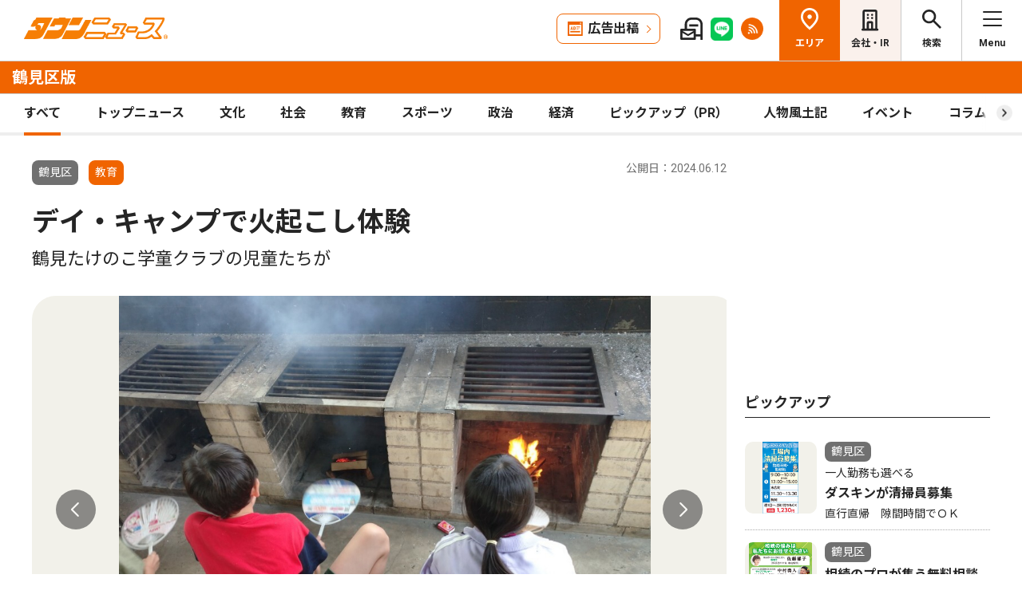

--- FILE ---
content_type: text/html; charset=UTF-8
request_url: https://www.townnews.co.jp/0116/2024/06/12/737709.html
body_size: 17014
content:
<!DOCTYPE html>
<html lang="ja">
<head>
<meta charset="UTF-8">
<meta name="viewport" content="width=device-width,user-scalable=no">
<meta http-equiv="X-UA-Compatible" content="IE=edge">
<title>デイ・キャンプで火起こし体験 鶴見たけのこ学童クラブの児童たちが | 鶴見区 | タウンニュース</title>
<meta name="description" content="　鶴見たけのこ学童クラブがこのほど、平和島公園キャンプ場＝東京都大田区＝でデイ・...">
<meta property="fb:app_id" content="1428925777359294">
<meta name="twitter:card" content="summary_large_image">
<meta property="og:site_name" content="タウンニュース">
<meta property="og:type" content="article">

<meta property="og:url" content="https://www.townnews.co.jp/0116/2024/06/12/737709.html">


<meta property="og:title" content="デイ・キャンプで火起こし体験 鶴見たけのこ学童クラブの児童たちが | 鶴見区 | タウンニュース">
<meta property="og:description" content="鶴見たけのこ学童クラブがこのほど、平和島公園キャンプ場＝東京都大田区＝でデイ・キャンプを行った。　豊岡小学校と下末吉小学校を対象学区とする同クラブ。当日は、３年生から６...">







<meta property="og:image" content="https://www.townnews.co.jp/0116/images/a001303396_02.jpg">
<meta property="og:image:width" content="1199">
<meta property="og:image:height" content="954">






<link rel="preconnect" href="https://fonts.googleapis.com">
<link rel="preconnect" href="https://fonts.gstatic.com" crossorigin>
<link href="https://fonts.googleapis.com/css2?family=Noto+Sans+JP:wght@400;500;700&family=Roboto:wght@400;500;700&display=swap" rel="stylesheet">

<link rel="stylesheet" type="text/css" href="/css/slick.css">
<link rel="stylesheet" type="text/css" href="/css/common.css">
<link rel="stylesheet" type="text/css" href="/css/tieup.css">
<link rel="stylesheet" type="text/css" href="/css/style.css">
<script src="/js/jquery.min.js"></script>
<script src="/js/slick.min.js"></script>
<script src="/js/common.js"></script>
<script src="/js/action.js"></script>




<script type="application/ld+json">
{
	"@context": "https://schema.org",
	"@type": "NewsArticle",
	"mainEntityOfPage": {
		"@type": "WebPage",
		"@id": "https://www.townnews.co.jp/0116/2024/06/12/737709.html"
	},
	"headline": "デイ・キャンプで火起こし体験 鶴見たけのこ学童クラブの児童たちが | 鶴見区 | タウンニュース",
	"author": {
		"@type": "Organization",
		"name": "タウンニュース鶴見区版",
		"parentOrganization": {
			"@type": "Organization",
			"name": "株式会社タウンニュース社"
		}
	},
	"image": {
		
		
		
		
		
		
		
		
		"@type": "ImageObject",
		"url": "https://www.townnews.co.jp/0116/images/a001303396_02.jpg",
		"height": 954,
		"width": 1199
		
	},
	"publisher": {
		"@type": "Organization",
		"name": "株式会社タウンニュース社",
		"logo": {
			"@type": "ImageObject",
			"url": "https://www.townnews.co.jp/common/images/fblogo2.jpg",
			"width": 1200,
			"height": 630
		}
	},
	"datePublished": "2024-06-12T00:00:00+09:00",
	"dateModified": "2024-06-12T00:30:01+09:00"
}
</script>




<script async src="https://securepubads.g.doubleclick.net/tag/js/gpt.js" crossorigin="anonymous"></script>
<script>
  window.googletag = window.googletag || {cmd: []};
  googletag.cmd.push(function() {

    //全ページ共通 
    googletag.defineSlot('/2811735/common_house01_300x100', [300, 100], 'div-gpt-ad-1562658343235-0').addService(googletag.pubads());
    googletag.defineSlot('/2811735/common_house02_300x100', [300, 100], 'div-gpt-ad-1562658393646-0').addService(googletag.pubads());
    googletag.defineSlot('/2811735/common_house03_300x100', [300, 100], 'div-gpt-ad-1562658459837-0').addService(googletag.pubads());
    googletag.defineSlot('/2811735/common_house04_320x100', [320, 100], 'div-gpt-ad-1760520735842-0').addService(googletag.pubads());
    googletag.defineSlot('/2811735/common_house05_320x100', [320, 100], 'div-gpt-ad-1760520781373-0').addService(googletag.pubads());

    //エリア別


    googletag.defineSlot('/2811735/0116_rectangleM_300x250', [300, 250], 'div-gpt-ad-1562672134022-0').addService(googletag.pubads());
    googletag.defineSlot('/2811735/0116_pc_special01_300x100', [300, 100], 'div-gpt-ad-1712711601735-0').addService(googletag.pubads());
    googletag.defineSlot('/2811735/0116_pc_special02_300x100', [300, 100], 'div-gpt-ad-1712711601736-0').addService(googletag.pubads());
    googletag.defineSlot('/2811735/0116_rectangleS_300x100', [300, 100], 'div-gpt-ad-1562672187324-0').addService(googletag.pubads());
    googletag.defineSlot('/2811735/0116_sp_special01_300x100', [300, 100], 'div-gpt-ad-1712711601821-0').addService(googletag.pubads());
    googletag.defineSlot('/2811735/0116_05ad_300x100', [300, 100], 'div-gpt-ad-1759979854765-0').addService(googletag.pubads());
    googletag.defineSlot('/2811735/0116_06ad_300x100', [300, 100], 'div-gpt-ad-1759979884988-0').addService(googletag.pubads());


    googletag.pubads().enableSingleRequest();
    googletag.enableServices();
  });
</script>

<link rel="canonical" href="https://www.townnews.co.jp/0116/2024/06/12/737709.html" />
<!-- ▼▼▼ GoogleAnalytics4 ▼▼▼ -->
<!-- Global site tag (gtag.js) - Google Analytics -->
<script async src="https://www.googletagmanager.com/gtag/js?id=G-S0NKCCBFQP"></script>
<script>
  window.dataLayer = window.dataLayer || [];
  function gtag(){dataLayer.push(arguments);}
  gtag('js', new Date());

  gtag('config', 'G-S0NKCCBFQP');
</script>
<!-- ▲▲▲ GoogleAnalytics4 ▲▲▲ -->


<!-- ▼▼▼Google Tag Manager▼▼▼ -->
<script>(function(w,d,s,l,i){w[l]=w[l]||[];w[l].push({'gtm.start':
new Date().getTime(),event:'gtm.js'});var f=d.getElementsByTagName(s)[0],
j=d.createElement(s),dl=l!='dataLayer'?'&l='+l:'';j.async=true;j.src=
'https://www.googletagmanager.com/gtm.js?id='+i+dl;f.parentNode.insertBefore(j,f);
})(window,document,'script','dataLayer','GTM-NV8XGJ');</script>
<!-- ▲▲▲End Google Tag Manager▲▲▲ -->
</head>


<script>
var $g_entry_blog_id = '18';
var $g_entry_categories = 'ローカルニュース,教育';
var $g_entry_date = '20240612000000';
</script>
<script src="/js/entry_advertising.js?2025110501"></script>
<script>
document.addEventListener('DOMContentLoaded', function() {
$.ajax({
    type: "GET",
    url: "/entry_ad.json", 
    dataType: "json",
    cache: false,
    async: false
}).then(
    function (json) {
        console.log("load start");
        entry_body = $('#kijiId').html();
        var p_blog_id = '18';
        if (entry_body == ''){ exit; }
        p_categories = 'ローカルニュース,教育';
        p_date = '20240612000000';
        position = 10;
        ad_text = get_entry_ad_json(json, position, p_categories, p_date, p_blog_id);
        entry_body = insert_entry_ad(entry_body, position, ad_text);
        position = 20;
        ad_text = get_entry_ad_json(json, position, p_categories, p_date, p_blog_id);
        entry_body = insert_entry_ad(entry_body, position, ad_text);
        position = 30;
        ad_text = get_entry_ad_json(json, position, p_categories, p_date, p_blog_id);
        entry_body = insert_entry_ad(entry_body, position, ad_text);
        $('#kijiId').html(entry_body);
    },
    function () {
        console.log("load error");
    }
);
});
</script>

<body>
<div id="wrap">

<header id="head">
		<h1 class="logo">
          <a href="https://www.townnews.co.jp/"><img src="/img/h_logo.png" alt="タウンニュース"></a>
          <a href="https://www.townnews.co.jp/0116/"><span class="area">鶴見区版</span></a>
        </h1>
		<p class="top"><a href="https://www.townnews.co.jp/">総合TOPへ</a></p>
		<ul class="link">
			<li class="btn"><a href="https://www.townnews.co.jp/business/">広告出稿</a></li>
			<li><a href="https://www.townnews.co.jp/mail/subscribe?header"><img src="/img/mail1.png" alt="mail"></a></li>
			<li><a href="https://www.townnews.co.jp/line-subscribe.html"><img src="/img/sns1.png" alt="line"></a></li>
			<li><a href="https://www.townnews.co.jp/index.xml"><img src="/img/sns5.png" alt="rss"></a></li>
		</ul>
		<ul class="nav">
			<li class="area"><span>エリア</span></li>
			<li class="company"><a href="https://www.townnews.co.jp/corporate/">会社・IR</a></li>
			<li class="search"><span>検索</span></li>
			<li class="menu"><span>Menu</span></li>
		</ul>
 
		<p class="area-name pcHide"><a href="https://www.townnews.co.jp/0116/">鶴見区版</a></p>




		<div class="category">
			<ul>
				<li class="act"><a href="https://www.townnews.co.jp/0116/">すべて</a></li>
				<li class="" ><a href="https://www.townnews.co.jp/0116/topnews/">トップニュース</a></li>
				<li class="" ><a href="https://www.townnews.co.jp/0116/culture/">文化</a></li>
				<li class="" ><a href="https://www.townnews.co.jp/0116/social/">社会</a></li>
				<li class="" ><a href="https://www.townnews.co.jp/0116/education/">教育</a></li>
				<li class="" ><a href="https://www.townnews.co.jp/0116/sports/">スポーツ</a></li>
				<li class="" ><a href="https://www.townnews.co.jp/0116/politics/">政治</a></li>
				<li class="" ><a href="https://www.townnews.co.jp/0116/economy/">経済</a></li>
				<li class="" ><a href="https://www.townnews.co.jp/0116/pickup/">ピックアップ（PR）</a></li>
				<li class="" ><a href="https://www.townnews.co.jp/0116/person/">人物風土記</a></li>
                <li class="" ><a href="https://www.townnews.co.jp/0116/localnews/event/">イベント</a></li>
				<li class="sub"><a href="https://www.townnews.co.jp/0116/column/">コラム</a></li>
				<li class=""><a href="https://www.townnews.co.jp/0116/athome/">あっとほーむ</a></li>
				<li class=""><a href="https://www.townnews.co.jp/0116/present/">プレゼント</a></li>
</ul>
		<!--category--></div>
			<div class="sub-category">
				<ul class="inner">
					<li><a href="https://www.townnews.co.jp/0116/column/">すべてのコラム</a></li>
	
        
		
        
                
                        <li><a href="https://www.townnews.co.jp/0116/column/cat-10/">御朱印探訪</a></li>
                
        
	
        
		
        
                
                        <li><a href="https://www.townnews.co.jp/0116/column/ir/">IRと横浜</a></li>
                
        
	
        
		
        
                
                        <li><a href="https://www.townnews.co.jp/0116/column/cat-8/">トップインタビュー</a></li>
                
        
	
        
		
        
                
                        <li><a href="https://www.townnews.co.jp/0116/column/cat-7/">区内を巡る紙芝居の記憶</a></li>
                
        
	
        
		
        
                
                        <li><a href="https://www.townnews.co.jp/0116/column/cat-3/">愛着と定住願望は反比例？</a></li>
                
        
	
        
		
        
                
                        <li><a href="https://www.townnews.co.jp/0116/column/cat-9/">横浜とシュウマイと私</a></li>
                
        
	
        
		
        
                
                        <li><a href="https://www.townnews.co.jp/0116/column/cat-1/">歯とお口の話</a></li>
                
        
	
        
		
        
                
                        <li><a href="https://www.townnews.co.jp/0116/column/cat-2/">歴史のよもやまばなし</a></li>
                
        
	
        
		
        
                
                        <li><a href="https://www.townnews.co.jp/0116/column/cat-4/">白髪アレコレ</a></li>
                
        
	
        
		
        
                
                        <li><a href="https://www.townnews.co.jp/0116/column/90/">鶴見90年のあゆみ</a></li>
                
        
	
        
		
        
	
        
		
        
                
                        <li><a href="https://www.townnews.co.jp/0116/column/cat/">鶴見のまちの大遠忌</a></li>
                
        
	
        
		
        
                
                        <li><a href="https://www.townnews.co.jp/0116/column/cat-6/">鶴見のものづくり企業</a></li>
                
        
	
				</ul>
			<!--sub-category--></div>


	</header><div id="side-nav">
		<div class="menu">
            <h2>鶴見区版</h2>
			<p class="close">閉じる</p>
			<ul class="menu-list1">
				<li><a href="https://www.townnews.co.jp/0116/culture/">文化</a></li>
				<li><a href="https://www.townnews.co.jp/0116/social/">社会</a></li>
				<li><a href="https://www.townnews.co.jp/0116/education/">教育</a></li>
				<li><a href="https://www.townnews.co.jp/0116/sports/">スポーツ</a></li>
				<li><a href="https://www.townnews.co.jp/0116/politics/">政治</a></li>
				<li><a href="https://www.townnews.co.jp/0116/economy/">経済</a></li>
                <li><a href="https://www.townnews.co.jp/0116/localnews/event/">イベント</a></li>
				<li><a href="https://www.townnews.co.jp/0116/present/">プレゼント</a></li>
			</ul>
			<ul class="menu-list2">
				<li><a href="https://www.townnews.co.jp/0116/topnews/">トップニュース</a></li>
                <li><a href="https://www.townnews.co.jp/0116/advertising/">意見広告・議会報告</a></li>
                <li><a href="https://www.townnews.co.jp/0116/pickup/">ピックアップ（PR）</a></li>
                <li><a href="https://www.townnews.co.jp/0116/person/">人物風土記</a></li>
				<li class="sub"><a href="#">コラム</a>
					<div class="sub-category">
						<ul>
							<li><a href="https://www.townnews.co.jp/0116/column/">すべてのコラム</a></li>
			
                            
						    
                        
                            
                                <li><a href="https://www.townnews.co.jp/0116/column/cat-10/">御朱印探訪</a></li>
                            
                        
			
                            
						    
                        
                            
                                <li><a href="https://www.townnews.co.jp/0116/column/ir/">IRと横浜</a></li>
                            
                        
			
                            
						    
                        
                            
                                <li><a href="https://www.townnews.co.jp/0116/column/cat-8/">トップインタビュー</a></li>
                            
                        
			
                            
						    
                        
                            
                                <li><a href="https://www.townnews.co.jp/0116/column/cat-7/">区内を巡る紙芝居の記憶</a></li>
                            
                        
			
                            
						    
                        
                            
                                <li><a href="https://www.townnews.co.jp/0116/column/cat-3/">愛着と定住願望は反比例？</a></li>
                            
                        
			
                            
						    
                        
                            
                                <li><a href="https://www.townnews.co.jp/0116/column/cat-9/">横浜とシュウマイと私</a></li>
                            
                        
			
                            
						    
                        
                            
                                <li><a href="https://www.townnews.co.jp/0116/column/cat-1/">歯とお口の話</a></li>
                            
                        
			
                            
						    
                        
                            
                                <li><a href="https://www.townnews.co.jp/0116/column/cat-2/">歴史のよもやまばなし</a></li>
                            
                        
			
                            
						    
                        
                            
                                <li><a href="https://www.townnews.co.jp/0116/column/cat-4/">白髪アレコレ</a></li>
                            
                        
			
                            
						    
                        
                            
                                <li><a href="https://www.townnews.co.jp/0116/column/90/">鶴見90年のあゆみ</a></li>
                            
                        
			
                            
						    
                        
			
                            
						    
                        
                            
                                <li><a href="https://www.townnews.co.jp/0116/column/cat/">鶴見のまちの大遠忌</a></li>
                            
                        
			
                            
						    
                        
                            
                                <li><a href="https://www.townnews.co.jp/0116/column/cat-6/">鶴見のものづくり企業</a></li>
                            
                        
			
						</ul>
					<!--sub-category--></div>
				</li>
                <li><a href="https://www.townnews.co.jp/0116/athome/">あっとほーむデスク</a></li>

			</ul>

			<div class="top-block">
				<h2>タウンニュース総合TOP</h2>
				<ul class="menu-list2">
					<li><a href="https://www.townnews.co.jp/pr/prtimes/">PR TIMES (プレスリリース)</a></li>
					<li><a href="https://www.townnews.co.jp/album/">WEBアルバム</a></li>
				</ul>
				<p class="top-link"><a href="https://www.townnews.co.jp/">タウンニュースTOPへ</a></p>
			<!--top-block--></div>

			<ul class="menu-list3">
				<li><a href="https://www.townnews.co.jp/corporate/">会社・IR情報</a></li>
				<li><a href="https://www.townnews.co.jp/business/">広告掲載をご検討の方へ</a></li>
				<li><a href="https://www.townnews.co.jp/recruit/">採用情報</a></li>
			</ul>
			<ul class="menu-btn">
				<li><a href="https://www.townnews.co.jp/line-subscribe.html">タウンニュース for LINEのご登録</a></li>
				<li><a href="https://www.townnews.co.jp/mail/subscribe?header">メール版タウンニュースのご登録</a></li>
				<li class="ad"><a href="/business/">広告出稿をご検討のスポンサー様へ</a></li>
			</ul>
			<ul class="sns">
				<li><a href="https://www.townnews.co.jp/line-subscribe.html" target="_blank"><img src="/img/sns1.png" alt="LINE"></a></li>
				<li><a href="https://twitter.com/townnews_twi" target="_blank"><img src="/img/sns2.png" alt="X"></a></li>
				<li><a href="https://www.facebook.com/townnews.fb" target="_blank"><img src="/img/sns3.png" alt="Facebook"></a></li>
				<li><a href="https://www.youtube.com/@townnews2481" target="_blank"><img src="/img/sns4.png" alt="youtube"></a></li>
				<li><a href="https://www.townnews.co.jp/index.xml" target="_blank"><img src="/img/sns5.png" alt="RSS"></a></li>
			</ul>
			<p class="contact"><a href="/corporate/contact.html">お問い合わせ</a></p>
			<p class="close btm">閉じる</p>
		<!--menu--></div>

		<div class="area">
			<h2>エリア一覧</h2>
			<p class="close">閉じる</p>
			<dl>
				<dt>横浜エリア</dt>
				<dd>
					<ul>
						<li><a href="https://www.townnews.co.jp/0101/">青葉区</a></li>
						<li><a href="https://www.townnews.co.jp/0102/">緑区</a></li>
						<li><a href="https://www.townnews.co.jp/0103/">港北区</a></li>
						<li><a href="https://www.townnews.co.jp/0104/">都筑区</a></li>
						<li><a href="https://www.townnews.co.jp/0105/">旭区・瀬谷区</a></li>
						<li><a href="https://www.townnews.co.jp/0108/">戸塚区・泉区</a></li>
						<li><a href="https://www.townnews.co.jp/0112/">港南区・栄区</a></li>
						<li><a href="https://www.townnews.co.jp/0113/">中区・西区・南区</a></li>
						<li><a href="https://www.townnews.co.jp/0110/">金沢区・磯子区</a></li>
						<li><a href="https://www.townnews.co.jp/0115/">保土ケ谷区</a></li>
						<li><a href="https://www.townnews.co.jp/0116/">鶴見区</a></li>
						<li><a href="https://www.townnews.co.jp/0117/">神奈川区</a></li>
					</ul>
				</dd>
				<dt>川崎エリア</dt>
				<dd>
					<ul>
						<li><a href="https://www.townnews.co.jp/0201/">宮前区</a></li>
						<li><a href="https://www.townnews.co.jp/0202/">高津区</a></li>
						<li><a href="https://www.townnews.co.jp/0203/">多摩区・麻生区</a></li>
						<li><a href="https://www.townnews.co.jp/0204/">中原区</a></li>
						<li><a href="https://www.townnews.co.jp/0206/">川崎区・幸区</a></li>
					</ul>
				</dd>
				<dt>相模原・東京多摩エリア</dt>
				<dd>
					<ul>
						<li><a href="https://www.townnews.co.jp/0301/">さがみはら中央区</a></li>
						<li><a href="https://www.townnews.co.jp/0302/">さがみはら南区</a></li>
						<li><a href="https://www.townnews.co.jp/0303/">さがみはら緑区</a></li>
						<li><a href="https://www.townnews.co.jp/0304/">町田</a></li>
						<li><a href="https://www.townnews.co.jp/0305/">八王子</a></li>
						<li><a href="https://www.townnews.co.jp/0306/">多摩</a></li>
					</ul>
				</dd>
				<dt>県央エリア</dt>
				<dd>
					<ul>
						<li><a href="https://www.townnews.co.jp/0401/">大和</a></li>
						<li><a href="https://www.townnews.co.jp/0402/">海老名・座間・綾瀬</a></li>
						<li><a href="https://www.townnews.co.jp/0404/">厚木・愛川・清川</a></li>
						<li><a href="https://www.townnews.co.jp/0405/">伊勢原</a></li>
					</ul>
				</dd>
				<dt>横須賀・三浦エリア</dt>
				<dd>
					<ul>
						<li><a href="https://www.townnews.co.jp/0501/">横須賀・三浦</a></li>
						<li><a href="https://www.townnews.co.jp/0503/">逗子・葉山</a></li>
					</ul>
				</dd>
				<dt>湘南・県西エリア</dt>
				<dd>
					<ul>
						<li><a href="https://www.townnews.co.jp/0601/">藤沢</a></li>
						<li><a href="https://www.townnews.co.jp/0602/">鎌倉</a></li>
						<li><a href="https://www.townnews.co.jp/0603/">茅ヶ崎・寒川</a></li>
						<li><a href="https://www.townnews.co.jp/0605/">平塚・大磯・二宮・中井</a></li>
						<li><a href="https://www.townnews.co.jp/0607/">小田原・箱根・湯河原・真鶴</a></li>
						<li><a href="https://www.townnews.co.jp/0608/">足柄</a></li>
						<li><a href="https://www.townnews.co.jp/0610/">秦野</a></li>
					</ul>
				</dd>
			</dl>
			<p class="close btm">閉じる</p>
		<!--area--></div>

		<div class="search">

<h2>記事をさがす</h2>
			<p class="close">閉じる</p>
            <p class="search-text">キーワード・カテゴリ・年月のいずれかを入力してください。<br>
            ※エリアのみの選択では記事検索できません。</p>
			<form id="side-search-form" name="search-form" action="/cgi-bin/product/mt-search.cgi" method="get">
				<input type="hidden" name="blog_id" value="18" />
				<input type="hidden" name="limit" value="20" />
				<p class="text"><input name="search" type="text" placeholder="キーワードを入力"></p>
                <input type="hidden" name="IncludeBlogs" value="18" />
				<ul class="select">


                    
                    
                    <li>
                        <select id="side-category" name="category">
						<option value="">カテゴリ選択</option>
                        <option value="トップニュース"  >トップニュース</option>
						<option value="文化"  >文化</option>
						<option value="社会"  >社会</option>
						<option value="教育"  >教育</option>
						<option value="スポーツ"  >スポーツ</option>
						<option value="政治"  >政治</option>
						<option value="経済"  >経済</option>
						<option value="人物風土記"   >人物風土記</option>
						<option value="ピックアップ（PR）"   >ピックアップ（PR）</option>
						<option value="イベント"   >イベント</option>
						<option value="コラム"   >コラム</option>
						<option value="プレゼント"  >プレゼント</option>
					    </select>
                   </li>
				   <li>
<!-- 年月選択コンボボックス -->





                      <select id="side-search_year_month" name="search_year_month">
                        <option value="">年月を選択</option>
                        

<option value="202601">2026年01月</option>

<option value="202512">2025年12月</option>

<option value="202511">2025年11月</option>

<option value="202510">2025年10月</option>

<option value="202509">2025年09月</option>

<option value="202508">2025年08月</option>

<option value="202507">2025年07月</option>

<option value="202506">2025年06月</option>

<option value="202505">2025年05月</option>

<option value="202504">2025年04月</option>

<option value="202503">2025年03月</option>

<option value="202502">2025年02月</option>

<option value="202501">2025年01月</option>

<option value="202412">2024年12月</option>

<option value="202411">2024年11月</option>

<option value="202410">2024年10月</option>

<option value="202409">2024年09月</option>

<option value="202408">2024年08月</option>

<option value="202407">2024年07月</option>

<option value="202406">2024年06月</option>

<option value="202405">2024年05月</option>

<option value="202404">2024年04月</option>

<option value="202403">2024年03月</option>

<option value="202402">2024年02月</option>

<option value="202401">2024年01月</option>


					  </select>
                    </li>
				</ul>
	<p class="btn">
    <input type="submit" onclick="submitSideSearch(event, 'side-search-form');" value="検索する">
    </p>
</form>


			<p class="close btm">閉じる</p>
		<!--search--></div>
	<!--side-nav--></div>
	<div id="main">
		<div class="detail-wrap inner">
			<p class="back"><a href="javascript:history.back();">戻る</a></p>
			<div class="detail-block">

				<div class="title">
					<p class="ico">
                    <span class="area">鶴見区</span>
                    </MTUnless><span class="tag">教育</span></MTUnless>


                    <p class="date">公開日：2024.06.12
                    
                    </p>
					<h1>
 	                    

						デイ・キャンプで火起こし体験
						<br><span>鶴見たけのこ学童クラブの児童たちが</span>
					</h1>
				<!--title--></div>







				<div class="img-box">
					<ul class="slide3">

						<li>
							<p class="img"><a href="#"><img src="https://www.townnews.co.jp/0116/images/a001303396_02.jpg" alt=""></a></p>
							<p class="text">火起こしに挑戦する児童たち</p>
						</li>


						<li>
							<p class="img"><a href="#"><img src="https://www.townnews.co.jp/0116/images/a001303396_01.jpg" alt=""></a></p>
							<p class="text">カレー作りや水遊びを楽しんだ</p>
						</li>







					</ul>
				<!--img-box--></div>




				<div class="modal" style="display: none;">
					<div class="modal-content">
						<p class="close">閉じる</p>
						<div class="modal-slider">
						<!--modal-slider--></div>
					<!--modal-content--></div>
				<!--modal--></div>

				<ul class="share">
					<li><a href="https://twitter.com/share?url=https://www.townnews.co.jp/0116/2024/06/12/737709.html&text=%e3%80%90%e3%82%bf%e3%82%a6%e3%83%b3%e3%83%8b%e3%83%a5%e3%83%bc%e3%82%b9%E9%B6%B4%E8%A6%8B%E5%8C%BA%e7%89%88%e3%80%91%E3%83%87%E3%82%A4%E3%83%BB%E3%82%AD%E3%83%A3%E3%83%B3%E3%83%97%E3%81%A7%E7%81%AB%E8%B5%B7%E3%81%93%E3%81%97%E4%BD%93%E9%A8%93 %E9%B6%B4%E8%A6%8B%E3%81%9F%E3%81%91%E3%81%AE%E3%81%93%E5%AD%A6%E7%AB%A5%E3%82%AF%E3%83%A9%E3%83%96%E3%81%AE%E5%85%90%E7%AB%A5%E3%81%9F%E3%81%A1%E3%81%8C" target="_blank" rel="nofollow"><img src="/img/sns2.png" alt="X"></a></li>
					<li><a href="https://www.facebook.com/sharer/sharer.php?u=https://www.townnews.co.jp/0116/2024/06/12/737709.html" target="_blank" rel="nofollow"><img src="/img/sns3.png" alt="Facebook"></a></li>
					<li><a href="http://line.me/R/msg/text/?%E3%83%87%E3%82%A4%E3%83%BB%E3%82%AD%E3%83%A3%E3%83%B3%E3%83%97%E3%81%A7%E7%81%AB%E8%B5%B7%E3%81%93%E3%81%97%E4%BD%93%E9%A8%93%20%E9%B6%B4%E8%A6%8B%E3%81%9F%E3%81%91%E3%81%AE%E3%81%93%E5%AD%A6%E7%AB%A5%E3%82%AF%E3%83%A9%E3%83%96%E3%81%AE%E5%85%90%E7%AB%A5%E3%81%9F%E3%81%A1%E3%81%8C%20%7C%20%E9%B6%B4%E8%A6%8B%E5%8C%BA%20%7C%20%E3%82%BF%E3%82%A6%E3%83%B3%E3%83%8B%E3%83%A5%E3%83%BC%E3%82%B9%0D%0Ahttps://www.townnews.co.jp/0116/2024/06/12/737709.html" target="_blank"  rel="nofollow"><img src="/img/sns1.png" alt="LINE"></a></li>
					<li><a href="http://b.hatena.ne.jp/add?mode=confirm&url=https://www.townnews.co.jp/0116/2024/06/12/737709.html&title=%E3%83%87%E3%82%A4%E3%83%BB%E3%82%AD%E3%83%A3%E3%83%B3%E3%83%97%E3%81%A7%E7%81%AB%E8%B5%B7%E3%81%93%E3%81%97%E4%BD%93%E9%A8%93%20%E9%B6%B4%E8%A6%8B%E3%81%9F%E3%81%91%E3%81%AE%E3%81%93%E5%AD%A6%E7%AB%A5%E3%82%AF%E3%83%A9%E3%83%96%E3%81%AE%E5%85%90%E7%AB%A5%E3%81%9F%E3%81%A1%E3%81%8C%20%7C%20%E9%B6%B4%E8%A6%8B%E5%8C%BA%20%7C%20%E3%82%BF%E3%82%A6%E3%83%B3%E3%83%8B%E3%83%A5%E3%83%BC%E3%82%B9" target="_blank"  rel="nofollow"><img src="/img/sns6.png" alt="B!"></a></li>
					<li class="share_copy"><a href="#" target="_blank"><img src="/img/sns7.png" alt="copy"></a></li>
				</ul>

				<!-- 本文エリア -->
				<div class="detail-box">
                <p>　鶴見たけのこ学童クラブがこのほど、平和島公園キャンプ場＝東京都大田区＝でデイ・キャンプを行った。<br /><br />　豊岡小学校と下末吉小学校を対象学区とする同クラブ。当日は、３年生から６年生までの児童７人が参加。社会性を身につけてもらいたいと、鶴見駅から電車で現地へ。キャンプ場では、児童たちが新聞紙の上に薪を積み重ねて、火起こしを体験。最初はなかなか薪に火が回らず苦労もしたが、火起こしで温めたカレーライスを食べた児童たちは達成感にあふれた表情を見せていた。<br /><br />　これから夏に向けてキャンプや観劇、陶芸教室など様々なイベントを企画している同クラブ。関係者は「子どもたちが夏の思い出作りとして、行事を楽しんでもらえたら」と話した。<br /><br /></p>
				<!-- //本文エリア -->
			








                
                
   

			<div class="keyword">
			<ul>
					<li><a href="https://www.townnews.co.jp/cgi-bin/product/mt-search.cgi?IncludeBlogs=18&amp;tag=%E6%95%99%E8%82%B2&amp;limit=20">#教育</a></li>
			
					<li><a href="https://www.townnews.co.jp/cgi-bin/product/mt-search.cgi?IncludeBlogs=18&amp;tag=%E9%B6%B4%E8%A6%8B%E5%8C%BA&amp;limit=20">#鶴見区</a></li>
			</ul>
			<!--keyword--></div>
			<!--detail-box--></div>

<div class="spHide">
<div class="inner tab-area">
			<h3 class="list-ttl">他のエリアのニュース</h3>
			<ul class="tab-menu">
				<li>新着記事</li>
            
			</ul>
			<div class="tab-block act">
				<div class="main-list">

                







						<div class="box"><a href="https://www.townnews.co.jp/0503/2026/01/11/820213.html">
							<p class="img">
								<img src="https://www.townnews.co.jp/0503/images/a001427979_01.jpg" alt="炎調整しながら祈願">
 

								<span class="tag-box"></MTUnless><span class="tag">文化</span></MTUnless></span>


							</p>
							<p class="area">逗子・葉山</p>
							<p class="date">2026.01.11</p>
                            
							<p class="ttl">炎調整しながら祈願</p>
							<p>一色海岸どんど焼き</p>
						</a><!--box--></div>
                







						<div class="box"><a href="https://www.townnews.co.jp/0302/2026/01/15/820293.html">
							<p class="img">
								<img src="https://www.townnews.co.jp/0302/images/a001427936_05.jpg" alt="死者数が前年比４人増">
 

								<span class="tag-box"><span class="tag">トップニュース</span></MTUnless><span class="tag">社会</span></MTUnless></span>


							</p>
							<p class="area">さがみはら南区</p>
							<p class="date">2026.01.15</p>
                            <p>南区交通事故</p>
							<p class="ttl">死者数が前年比４人増</p>
							<p>県で２番目に多く</p>
						</a><!--box--></div>
                







						<div class="box"><a href="https://www.townnews.co.jp/0503/2026/01/16/820754.html">
							<p class="img">
								<img src="/img/category/thumbnail_logo.png" alt="あっとほーむデスク">

								<span class="tag-box"><span class="tag">あっとほーむデスク</span></MTUnless></span>


							</p>
							<p class="area">逗子・葉山</p>
							<p class="date">2026.01.16</p>
                            <p>記者が見た、聞いた、感じた、を伝える</p>
							<p class="ttl">あっとほーむデスク</p>
							<p>1月16日0:00更新</p>
						</a><!--box--></div>

				<!--main-list--></div>
				<p class="btn-type1"><a href="#" class="area-nav">エリア一覧を見る</a></p>
			<!--tab-block--></div>
 
		<!--inner--></div>
</div>
		<!--detail-block--></div>






<div class="side-block">
            <p class="ad">
            <!-- /2811735/0116_rectangleM_300x250 -->
<div id='div-gpt-ad-1562672134022-0' style='min-width: 300px;min-height: 250px;text-align: center;'>
<script>
    googletag.cmd.push(function() { googletag.display('div-gpt-ad-1562672134022-0'); });
</script>
</div>




                        
            </p>
			<div class="pcHide">
			<div class="inner tab-area">
			<h3 class="list-ttl">他のエリアのニュース</h3>
			<ul class="tab-menu">
				<li>新着記事</li>
            
			</ul>
			<div class="tab-block act">
				<div class="main-list">

                







						<div class="box"><a href="https://www.townnews.co.jp/0601/2026/01/16/820819.html">
							<p class="img">
								<img src="/img/category/culture1.jpg" alt="新春の藤沢社寺">

								<span class="tag-box"></MTUnless><span class="tag">文化</span></MTUnless></span>


							</p>
							<p class="area">藤沢</p>
							<p class="date">2026.01.16</p>
                            
							<p class="ttl">新春の藤沢社寺</p>
							<p>31日まで七福神めぐり</p>
						</a><!--box--></div>
                







						<div class="box"><a href="https://www.townnews.co.jp/0201/2026/01/15/820827.html">
							<p class="img">
								<img src="https://www.townnews.co.jp/0201/images/a001427927_01.jpg" alt="｢川崎が先頭に 幸福な社会へ｣">
 

								<span class="tag-box"></MTUnless><span class="tag">経済</span></MTUnless></span>


							</p>
							<p class="area">宮前区</p>
							<p class="date">2026.01.15</p>
                            
							<p class="ttl">｢川崎が先頭に 幸福な社会へ｣</p>
							<p>窪田会頭が意欲</p>
						</a><!--box--></div>
                







						<div class="box"><a href="https://www.townnews.co.jp/0601/2026/01/16/820803.html">
							<p class="img">
								<img src="/img/category/culture2.jpg" alt="コンサートと天体観測">

								<span class="tag-box"></MTUnless><span class="tag">文化</span></MTUnless></span>


							</p>
							<p class="area">藤沢</p>
							<p class="date">2026.01.16</p>
                            
							<p class="ttl">コンサートと天体観測</p>
							<p>24日 湘南台文化センター</p>
						</a><!--box--></div>
                







						<div class="box"><a href="https://www.townnews.co.jp/0601/2026/01/16/820804.html">
							<p class="img">
								<img src="https://www.townnews.co.jp/0601/images/a001427755_02.jpg" alt="ニセコと比較し市に提案">
 

								<span class="tag-box"></MTUnless><span class="tag">教育</span></MTUnless></span>


							</p>
							<p class="area">藤沢</p>
							<p class="date">2026.01.16</p>
                            <p>湘南工科高</p>
							<p class="ttl">ニセコと比較し市に提案</p>
							<p>修学旅行の学習成果発表</p>
						</a><!--box--></div>

				<!--main-list--></div>
				<p class="btn-type1"><a href="#" class="area-nav">エリア一覧を見る</a></p>
			<!--tab-block--></div>
 
		<!--inner--></div>
			</div>
			<h2>ピックアップ</h2>
			<div class="main-list">









				<div class="box"><a href="https://www.townnews.co.jp/0116/2026/01/15/820459.html">
					<p class="img">
						<img src="https://www.townnews.co.jp/0116/images/a001426530_05.jpg" alt="ダスキンが清掃員募集">
 

					</p>
					<p class="area">鶴見区</p>
                    
                    <p>一人勤務も選べる</p>
					<p class="ttl">ダスキンが清掃員募集</p>
					<p>直行直帰　隙間時間でＯＫ</p>
				</a><!--box--></div>








				<div class="box"><a href="https://www.townnews.co.jp/0116/2026/01/08/819415.html">
					<p class="img">
						<img src="https://www.townnews.co.jp/0116/images/a001425775_21.jpg" alt="相続のプロが集う無料相談会">
 

					</p>
					<p class="area">鶴見区</p>
                    
                    
					<p class="ttl">相続のプロが集う無料相談会</p>
					<p>先着10組限定／鶴見公会堂</p>
				</a><!--box--></div>








				<div class="box"><a href="https://www.townnews.co.jp/0116/2026/01/15/817559.html">
					<p class="img">
						<img src="https://www.townnews.co.jp/0116/images/a001394842_05.jpg" alt="弁護士の無料相談">
 

					</p>
					<p class="area">鶴見区</p>
                    
                    
					<p class="ttl">弁護士の無料相談</p>
					<p>相続、遺留分侵害額請求など</p>
				</a><!--box--></div>








				<div class="box"><a href="https://www.townnews.co.jp/0116/2026/01/15/820449.html">
					<p class="img">
						<img src="https://www.townnews.co.jp/0116/images/a001425635_09.jpg" alt="大切な人との死別にどう向き合う">
 

					</p>
					<p class="area">鶴見区</p>
                    
                    <p>がん患者の心のケア第一人者が語る</p>
					<p class="ttl">大切な人との死別にどう向き合う</p>
					<p>鶴見区医師会主催　グリーフケア講演会</p>
				</a><!--box--></div>

			<!--side-list--></div>
			<p class="btn-type1"><a href="https://www.townnews.co.jp/0116/pickup/">すべて見る</a></p>

			<h2>意見広告・議会報告</h2>
			<div class="main-list">








				<div class="box"><a href="https://www.townnews.co.jp/0116/2026/01/08/819414.html">
					<p class="img">
						<img src="https://www.townnews.co.jp/0116/images/a001425779_01.jpg" alt="ギャンブル依存症から子どもを守る">
 

					</p>
					<p class="area">鶴見区</p>
                
                <p>県政報告【13】</p>
					<p class="ttl">ギャンブル依存症から子どもを守る</p>
					<p>県議会議員　共産党　木佐木ただまさ</p>
				</a><!--box--></div>








				<div class="box"><a href="https://www.townnews.co.jp/0116/2026/01/08/819054.html">
					<p class="img">
						<img src="https://www.townnews.co.jp/0116/images/a001423327_04.jpg" alt="笑顔は誰かの力になる。｢笑いあふれる｣環境構築を実現">
 

					</p>
					<p class="area">鶴見区</p>
                
                <p>県政報告ひでしの｢実績で勝負」104</p>
					<p class="ttl">笑顔は誰かの力になる。｢笑いあふれる｣環境構築を実現</p>
					<p>公明党　鈴木 ひでし</p>
				</a><!--box--></div>

			<!--side-list--></div>
			<p class="btn-type1"><a href="https://www.townnews.co.jp/0116/advertising/">すべて見る</a></p>

<h2>鶴見区 ローカルニュースの新着記事</h2>
			<div class="main-list">








				<div class="box"><a href="https://www.townnews.co.jp/0116/2026/01/17/821186.html">
					<p class="img">
						<img src="https://www.townnews.co.jp/0116/images/a001428863_01.jpg" alt="中小企業の課題支援を">
 

                        
						<span class="tag-box"></MTUnless><span class="tag">社会</span></MTUnless></span>


					</p>
					<p class="area">鶴見区</p>
                    
					<p class="ttl">中小企業の課題支援を</p>
					<p>鶴見法人会</p>
					<p class="date">2026.01.17</p>
				</a><!--box--></div>








				<div class="box"><a href="https://www.townnews.co.jp/0116/2026/01/17/821185.html">
					<p class="img">
						<img src="https://www.townnews.co.jp/0116/images/a001428735_03.jpg" alt="早朝の總持寺で座禅">
 

                        
						<span class="tag-box"></MTUnless><span class="tag">教育</span></MTUnless></span>


					</p>
					<p class="area">鶴見区</p>
                    <p>鶴見大学附属中学・高校</p>
					<p class="ttl">早朝の總持寺で座禅</p>
					<p>800人以上の生徒が参加</p>
					<p class="date">2026.01.17</p>
				</a><!--box--></div>








				<div class="box"><a href="https://www.townnews.co.jp/0116/2026/01/16/820575.html">
					<p class="img">
						<img src="https://www.townnews.co.jp/0116/images/a001428581_01.jpg" alt="横浜市会、特別市の法制化求める　総務相に要望書">
 

                        
						<span class="tag-box"></MTUnless><span class="tag">社会</span></MTUnless></span>


					</p>
					<p class="area">鶴見区</p>
                    
					<p class="ttl">横浜市会、特別市の法制化求める　総務相に要望書</p>
					
					<p class="date">2026.01.16</p>
				</a><!--box--></div>








				<div class="box"><a href="https://www.townnews.co.jp/0116/2026/01/15/820455.html">
					<p class="img">
						<img src="https://www.townnews.co.jp/0116/images/a001427330_01.jpg" alt="｢発祥の地｣で社交ダンス">
 

                        
						<span class="tag-box"></MTUnless><span class="tag">文化</span></MTUnless></span>


					</p>
					<p class="area">鶴見区</p>
                    
					<p class="ttl">｢発祥の地｣で社交ダンス</p>
					<p>２月のパーティで参加者募集</p>
					<p class="date">2026.01.15</p>
				</a><!--box--></div>

            <!--main-list--></div>
			<p class="btn-type1"><a href="https://www.townnews.co.jp/cgi-bin/product/mt-search.cgi?category=ローカルニュース&blog_id=18&limit=20">鶴見区 ローカルニュースの記事を検索</a></p>


			<h2>コラム</h2>
			<div class="main-list">









				<div class="box"><a href="https://www.townnews.co.jp/0116/2026/01/08/818343.html">
					<p class="img">
						<img src="https://www.townnews.co.jp/0116/images/a001422963_17.jpg" alt="午年の馬 ポニーのカリン">
						
					</p>
					<p class="area">鶴見区</p>
                    
					<p class="ttl">午年の馬 ポニーのカリン</p>
					<p>金沢動物園　干支コラム</p>
					<p class="date">2026.01.08</p>
				</a><!--box--></div>









				<div class="box"><a href="https://www.townnews.co.jp/0116/2025/12/18/815716.html">
					<p class="img">
						<img src="/img/list/list1.png" alt="鶴見出身・東洋のレセップス!?">
					</p>
					<p class="area">鶴見区</p>
                    <p>「土木事業者・吉田寅松」67　鶴見の歴史よもやま話</p>
					<p class="ttl">鶴見出身・東洋のレセップス!?</p>
					<p>文　鶴見歴史の会　齋藤美枝　※文中敬称略</p>
					<p class="date">2025.12.18</p>
				</a><!--box--></div>

			<!--side-list--></div>
			<p class="btn-type1"><a href="https://www.townnews.co.jp/0116/column/">コラム一覧</a></p>

			<h2 id="recruit_side_title" >求人特集</h2>
            <div id="recruit_side_menu" class="recruit"></div>
            <script src="/0116/job_box_side_menu.js"></script>

			<div class="area-info">
				<div class="inner">
					<div class="block">
						<h2 class="area-ttl"><span>鶴見区編集室</span></h2>
						<p class="tel">045-227-5050</p>
						<p class="fax">045-227-5051</p>
						<ul class="btn">
							<li><a href="https://www.townnews.co.jp/inquiry.html">情報提供・ご意見はこちら</a></li>
							<li><a href="https://www.townnews.co.jp/enquiry/secondaryuse.html#">著作物の二次利用等はこちら</a></li>
							<li><a href="https://www.townnews.co.jp/business/">広告掲載はこちら</a></li>
							<li><a href="https://www.townnews.co.jp/0116/arrangement.html">紙面の設置場所はこちら</a></li>
						</ul>
					<!--block--></div>
					<div class="block">
						<h2>外部リンク</h2>
						
<ul class="link">
	<li><a href="https://www.city.yokohama.lg.jp/tsurumi/" target="_blank">鶴見区役所</a></li>
	<li><a href="https://www.city.yokohama.lg.jp/" target="_blank">横浜市役所</a></li>
	<li><a href="https://yokohama-sport.jp/tsurumi-sc-ysa/" target="_blank">横浜市鶴見スポーツセンター</a></li>
	<li><a href="https://www.city.yokohama.lg.jp/kurashi/kyodo-manabi/library/" target="_blank">横浜市立図書館</a></li>
</ul>

					<!--block--></div>
				<!--inner--></div>
			<!--area-info--></div>
		<!--side-block--></div>
	<!--detail-wrap--></div>

<!-- フッターバナー広告 -->


		<div class="pr-bnr1">
			<div class="inner">
				<ul>
                    <!-- /2811735/common_house01_300x100 -->
<li id='div-gpt-ad-1562658343235-0' style='min-width: 300px; min-height: 100px;'>
  <script>
    googletag.cmd.push(function() { googletag.display('div-gpt-ad-1562658343235-0'); });
  </script>
</li>
<!-- /2811735/common_house02_300x100 -->
<li id='div-gpt-ad-1562658393646-0' style='min-width: 300px; min-height: 100px;'>
  <script>
    googletag.cmd.push(function() { googletag.display('div-gpt-ad-1562658393646-0'); });
  </script>
</li>
<!-- /2811735/common_house03_300x100 -->
<li id='div-gpt-ad-1562658459837-0' style='min-width: 300px; min-height: 100px;'>
  <script>
    googletag.cmd.push(function() { googletag.display('div-gpt-ad-1562658459837-0'); });
  </script>
</li>
   
                                 
				</ul>
			<!--inner--></div>
		<!--pr-bnr1 4--></div>

<!-- //バナー広告 -->

		<div class="link-wrap">
			<div class="inner">
				<div class="box1 present1">
					<dl>
						<dt>LINE・メール版 タウンニュース読者限定<br><span class="color">毎月計30名様に<br class="pcHide">Amazonギフトカード<br class="pcHide">プレゼント！</span></dt>
						<dd>
							<p><img src="/img/present1.png" alt=""></p>
							<p>あなたの街の話題のニュースや<br class="pcHide">お得な情報などを、LINEやメールで<br class="pcHide">無料でお届けします。<br>
							通知で見逃しも防げて便利です！</p>
							<ul>
								<li class="btn-type1"><a href="https://aura-mico.jp/qr-codes/39803/previewpage" target="_blank">タウンニュース for LINEのご登録</a></li>
								<li class="btn-type1"><a href="https://www.townnews.co.jp/mail/subscribe?header">メール版タウンニュースのご登録</a></li>
							</ul>
						</dd>
					</dl>
				<!--box1--></div>
				<div class="box2">
					<div class="sponsor">
						<dl>
							<dt>広告出稿をご検討のスポンサー様</dt>
							<dd>
								<p class="ico"><img src="/img/ico1.png" alt=""><span class="bg">広告出稿<br>しませんか？</span></p>
								<p>多様なスポンサー様の情報発信を<br>サポートいたします。</p>
								<p class="btn-type1"><a href="https://www.townnews.co.jp/business/">詳細を見る</a></p>
							</dd>
						</dl>
					<!--sponsor--></div>
					<div class="rss">
						<dl>
							<dt>タウンニュースのRSSを購読</dt>
							<dd><p class="btn-type1"><a href="https://www.townnews.co.jp/index.xml">RSSのご登録</a></p></dd>
						</dl>
					<!--rss--></div>
				<!--box2--></div>
			<!--inner--></div>
		<!--link-wrap--></div>

		<div class="sns-wrap">
			<ul>
				<li><a href="https://www.townnews.co.jp/line-subscribe.html" target="_blank"><img src="/img/sns1.png" alt="LINE"></a></li>
				<li><a href="https://twitter.com/townnews_twi" target="_blank"><img src="/img/sns2.png" alt="X"></a></li>
				<li><a href="https://www.facebook.com/townnews.fb" target="_blank"><img src="/img/sns3.png" alt="Facebook"></a></li>
				<li><a href="https://www.youtube.com/@townnews2481" target="_blank"><img src="/img/sns4.png" alt="youtube"></a></li>
				<li><a href="https://www.townnews.co.jp/index.xml" target="_blank"><img src="/img/sns5.png" alt="RSS"></a></li>
			</ul>
			<p class="pagetop"><a href="#wrap"><img src="/img/pagetop.png" alt=""></a></p>
		<!--sns-wrap--></div>
	<!--main--></div>

	<footer id="foot">
		<p class="contact"><a href="https://www.townnews.co.jp/company/contact.html">お問い合わせ</a></p>
		<ul>
			<li><a href="https://www.townnews.co.jp/corporate/">会社・IR情報</a></li>
			<li><a href="https://www.townnews.co.jp/business/">広告掲載をご検討の方へ</a></li>
			<li><a href="https://www.townnews.co.jp/recruit/">採用情報</a></li>
		</ul>
		<p><a href="https://www.townnews.co.jp/company/privacy.html">個人情報保護方針</a>　<a href="https://www.townnews.co.jp/company/guide.html">サイトご利用案内</a>　<a href="https://www.townnews.co.jp/sitemap.html">サイトマップ</a></p>
		<div class="copy">
			<p>当サイト内に掲載の記事・写真等の無断転載を禁止します。<br class="pcHide"> (C) Copyright <script type="text/javascript">
			<!--
			myD       = new Date();
			myYear    = myD.getFullYear();
			document.write( myYear );
			// -->
			</script> TOWNNEWS-SHA CO.,LTD. <br class="pcHide">All Rights Reserved.</p>
		</div>
	</footer>

<!-- バナー広告 -->
<div class="pr-bnr2">
	<div class="inner">
		<ul>
            <!-- /2811735/common_house04_320x100 -->
<li id='div-gpt-ad-1760520735842-0' style='min-width: 320px; min-height: 100px;'>
  <script>
    googletag.cmd.push(function() { googletag.display('div-gpt-ad-1760520735842-0'); });
  </script>
</li>
<!-- /2811735/common_house05_320x100 -->
<li id='div-gpt-ad-1760520781373-0' style='min-width: 320px; min-height: 100px;'>
  <script>
    googletag.cmd.push(function() { googletag.display('div-gpt-ad-1760520781373-0'); });
  </script>
</li>
        
		</ul>
	<!--inner--></div>
<!--pr-bnr2--></div>
<!-- バナー広告 -->

          
<!--wrap--></div>

</body>
</html>

--- FILE ---
content_type: text/html; charset=UTF-8
request_url: https://www.townnews.co.jp/job_box.php?mode=3&area=%E9%B6%B4%E8%A6%8B%E5%8C%BA
body_size: 2702
content:
{"html":"<div class=\"list\"><div class=\"box\"><p class=\"ico\">\u5951\u7d04\u793e\u54e1<\/p><p class=\"ttl\"><a href=\"https:\/\/xn--pckua2a7gp15o89zb.com\/rd\/a\/v1\/job-detail?p=9H9JvWkKXqIKPjtWRkoKjn5r1MeSOVNnXP5PQG%2FZIP%2BXWg37lOB27Zi4MnDIlz5L0mdt62WK36HdPeQDJCW%2B75NWANf%2FtyDuOj6FiJEhlZlBTS5FjqAHuqsaHLLFwEWKX7ApKFSHa7Xd1JYPi%2Blfm8o3%2Bz%2Bp4PHII1xpQITPdKHfkq5hfQzIGTjqXdrbG%2FldpT5uZDRTV1BxOlpG2cH%2FKMCxu3pPJjZgQ0gEiS43IMA%2B2C%2B8Wcoa5HbIMNy6tTrgBUFK8iXiQWw6%2BLkTf82d1cHPwmv2Ny%2FZL9%2FBAKFyBnPao4PN1khyBNSYvQAjaR4p4%2Fd%2F62og7P962PI5fk05x10%2BcaOb%2Fz9LRk79rbEcGTPME%2FmMGeyvYjBOrhyEktyxD%2BgStXKm8bXYH5ZS7Ocxtr8YQoCEyGLFOSZ3KbwxSr3zWEiHKu3atyyETn3%2BtLN%2FKVIII65MIwSZNc9yUCmSXTvWMWRgAyTAbtUaWaZ8b6cPry0VkwPy54bJ2JZJHDt%2BTLha76u4pmAo2e5c0ECp4JuhPvk9KPI3TRuxu9B6Hgz%2BxmAPS1peR1Nnv%2FgL4J3HHCcHblzMHKaSIwwXsBncpfNJ2H8rGKHsdevHM11oO6XkNqq5bK81QaymBMlpq0GmE3S17X5gB1AjN5pqJe0vn9ALwQXmLpCCzbIYFLJPOlx6btqsCPpqhAyizNeh4Fv3\" target=\"_blank\" >\u7d4c\u7406\/\u6a2a\u6d5c\u5e02\u9db4\u898b\u99c5\/\u30df\u30c9\u30eb\u30fb\u30a8\u30eb\u30c0\u30fc\u6d3b\u8e8d\u4e2d\/\u571f\u65e5\u795d\u4f11\u307f<\/a><\/p><p>\u30d7\u30ed\u30d5\u30a3\u30c3\u30c8\u682a\u5f0f\u4f1a\u793e<\/p><p class=\"info\">\u6a2a\u6d5c\u5e02 \u9db4\u898b\u533a<br>\u6708\u7d6622\u4e07\u5186\uff5e26\u4e07\u5186<\/p><!--box--><\/div><div class=\"box\"><p class=\"ico\">\u6b63\u793e\u54e1<\/p><p class=\"ttl\"><a href=\"https:\/\/xn--pckua2a7gp15o89zb.com\/rd\/a\/v1\/job-detail?p=DX4%2B%2BGBNDfbT0nQ0YrR77KI3wX2MlaLevsfYqoTl2hVvZynssT3e1%2FUCoOChXnWo0mdt62WK36HdPeQDJCW%2B76t%2FsdRqo2zmHKxK84nUoPNID9aGEOmgaS%2BPguyvPgbcyVQMNL0WQt4sBbFktPO4Vso3%2Bz%2Bp4PHII1xpQITPdKHfkq5hfQzIGTjqXdrbG%2FldpT5uZDRTV1BxOlpG2cH%2FKMCxu3pPJjZgQ0gEiS43IMA%2B2C%2B8Wcoa5HbIMNy6tTrgBUFK8iXiQWw6%2BLkTf82d1cHPwmv2Ny%2FZL9%2FBAKFyBnPao4PN1khyBNSYvQAjaR4p4%2Fd%2F62og7P962PI5fk05x7ENClBusMP6cc3BfNBlqKzME%2FmMGeyvYjBOrhyEktyxD%2BgStXKm8bXYH5ZS7Ocxtr8YQoCEyGLFOSZ3KbwxSr3zWEiHKu3atyyETn3%2BtLN%2FKVIII65MIwSZNc9yUCmSXTvWMWRgAyTAbtUaWaZ8b6cPry0VkwPy54bJ2JZJHDt%2BTLha76u4pmAo2e5c0ECp4GXl2TAqsEHFoXSXH7rZlYL%2BxmAPS1peR1Nnv%2FgL4J3HHCcHblzMHKaSIwwXsBncpfNJ2H8rGKHsdevHM11oO6WDWTK2G1PExqDm0y3iaMqqj9t8N5VVOgogADjjbnbXUX6ecuB6LTmC4qgZjVBuTVXyPWe4G6m8Mx7AhW9pw8Vb\" target=\"_blank\" >\u30d0\u30ea\u30ea\u30be\u30fc\u30c8\u98a8\u30a8\u30b9\u30c6\u30b5\u30ed\u30f3\u306e\u65bd\u8853\u30b9\u30bf\u30c3\u30d5\/1\u5e74\u76ee\u5e74\u53ce400\u4e07\u5186\u3082\u53ef\u80fd\/20\u4ee3\u304c9\u5272\/\u30ce\u30eb\u30de\u306a\u3057<\/a><\/p><p>\u30b9\u30a4\u30fc\u30c8\u30fb\u30d4\u30a2 \u30c6\u30a3\u30c3\u30d7\u30cd\u30b9\u9db4\u898b<\/p><p class=\"info\">\u6a2a\u6d5c\u5e02 \u9db4\u898b\u533a<br>\u6708\u7d6628\u4e07\u5186\uff5e<\/p><!--box--><\/div><div class=\"box\"><p class=\"ico\">\u6d3e\u9063\u793e\u54e1<\/p><p class=\"ttl\"><a href=\"https:\/\/xn--pckua2a7gp15o89zb.com\/rd\/a\/v1\/job-detail?p=bVfCogCIOYMJLHR9a7%2B6dDz57mlIO3Zbk1GXvAgv9%2F50XIJJ6zWd3cEdvm4frZeuT%2F6nVEyKBLgZwZPXCfYuNxWPPl22GKPZ5EZ7z5MQYi1rZcr%2BMhuhBYybvwqaMXTSYeSAAmrZFj0f5vleMdvs0KnnfSUPyElbC0e11vfEGhT%2FChwKnTZPDf7eR3%2F%2FZFPW57DhUQeW2G%2Bsp2VGce0bluid2Elqbm9BLJLjl1VcJRem4v5r3fdTWEF%2BGRcq501Uy1gPO6SYx4fYqeFr7fpmKhFH4E7Avhk5a9wadr7A1ZOrT1fhrLq1T65uBPNTAoU6mxZDWLnARqjZQbR8qV6hJEhBpwTVG%2FZ4MwUcjttSLQTOEOhrINAH9%2FX6JBaQfT4Nz31Rgh8alxLEwwumOa88xL1xwjUP%2ByDh2FrVVxEEWIc4dP0H3xO2I9FSfhlGdrWmU5p%2FNafJ1ZRRAdeASUaeov%2Be5V1ynEi%2Bw2fdKw5%2F96A%2FPyFj%2BmIaNvPFPzN6FO3YjhGn0yzmcPwtClcJv4gdi7sy7DxyGh4M%2FxN3xRCxiUR5tWmb8LkPeI%2BeQAge06Anbf%2BSPgR2WkxwNLJ3H7pjNYKW1c1ZESNh0hM0Ztw%2FYYWc4qDuq2crOVA6a%2FBxhXpTJzoEFMUVZR%2FjZAO6IL3VO%2Bh3SNo%2FtkCd2PUC7wCpTrNuiyHCyalDLa5ZwXu%2BLkGc\" target=\"_blank\" >\u30de\u30b7\u30cb\u30f3\u30b0\u30bb\u30f3\u30bf\u30fb\u6c4e\u7528\u6a5f\u68b0\u52a0\u5de5\u30b9\u30bf\u30c3\u30d5\/\u5de5\u696d\u7cfb\u5352\u6b53\u8fce\/\u6b8b\u696d\u304c\u5c11\u306a\u3044\/\u9031\u4f112\u65e5\u5236\/\u793e\u4f1a\u4fdd\u967a\u5b8c\u5099\/\u571f\u65e5\u795d\u4f11\u307f\u3042\u308a<\/a><\/p><p>\u30a2\u30cd\u30c3\u30af\u30b9\u30fb\u30b8\u30e3\u30d1\u30f3\u682a\u5f0f\u4f1a\u793e<\/p><p class=\"info\">\u6a2a\u6d5c\u5e02 \u9db4\u898b\u533a<br>\u6642\u7d661,900\u5186\uff5e2,300\u5186<\/p><!--box--><\/div><p class=\"sponsored\"><a href=\"https:\/\/\u6c42\u4eba\u30dc\u30c3\u30af\u30b9.com\/\">sponsored by \u6c42\u4eba\u30dc\u30c3\u30af\u30b9<\/a><\/p><!--list--><\/div>","url":["https:\/\/xn--pckua2a7gp15o89zb.com\/rd\/a\/v1\/job-detail?p=9H9JvWkKXqIKPjtWRkoKjn5r1MeSOVNnXP5PQG%2FZIP%2BXWg37lOB27Zi4MnDIlz5L0mdt62WK36HdPeQDJCW%2B75NWANf%2FtyDuOj6FiJEhlZlBTS5FjqAHuqsaHLLFwEWKX7ApKFSHa7Xd1JYPi%2Blfm8o3%2Bz%2Bp4PHII1xpQITPdKHfkq5hfQzIGTjqXdrbG%2FldpT5uZDRTV1BxOlpG2cH%2FKMCxu3pPJjZgQ0gEiS43IMA%2B2C%2B8Wcoa5HbIMNy6tTrgBUFK8iXiQWw6%2BLkTf82d1cHPwmv2Ny%2FZL9%2FBAKFyBnPao4PN1khyBNSYvQAjaR4p4%2Fd%2F62og7P962PI5fk05x10%2BcaOb%2Fz9LRk79rbEcGTPME%2FmMGeyvYjBOrhyEktyxD%2BgStXKm8bXYH5ZS7Ocxtr8YQoCEyGLFOSZ3KbwxSr3zWEiHKu3atyyETn3%2BtLN%2FKVIII65MIwSZNc9yUCmSXTvWMWRgAyTAbtUaWaZ8b6cPry0VkwPy54bJ2JZJHDt%2BTLha76u4pmAo2e5c0ECp4JuhPvk9KPI3TRuxu9B6Hgz%2BxmAPS1peR1Nnv%2FgL4J3HHCcHblzMHKaSIwwXsBncpfNJ2H8rGKHsdevHM11oO6XkNqq5bK81QaymBMlpq0GmE3S17X5gB1AjN5pqJe0vn9ALwQXmLpCCzbIYFLJPOlx6btqsCPpqhAyizNeh4Fv3","https:\/\/xn--pckua2a7gp15o89zb.com\/rd\/a\/v1\/job-detail?p=DX4%2B%2BGBNDfbT0nQ0YrR77KI3wX2MlaLevsfYqoTl2hVvZynssT3e1%2FUCoOChXnWo0mdt62WK36HdPeQDJCW%2B76t%2FsdRqo2zmHKxK84nUoPNID9aGEOmgaS%2BPguyvPgbcyVQMNL0WQt4sBbFktPO4Vso3%2Bz%2Bp4PHII1xpQITPdKHfkq5hfQzIGTjqXdrbG%2FldpT5uZDRTV1BxOlpG2cH%2FKMCxu3pPJjZgQ0gEiS43IMA%2B2C%2B8Wcoa5HbIMNy6tTrgBUFK8iXiQWw6%2BLkTf82d1cHPwmv2Ny%2FZL9%2FBAKFyBnPao4PN1khyBNSYvQAjaR4p4%2Fd%2F62og7P962PI5fk05x7ENClBusMP6cc3BfNBlqKzME%2FmMGeyvYjBOrhyEktyxD%2BgStXKm8bXYH5ZS7Ocxtr8YQoCEyGLFOSZ3KbwxSr3zWEiHKu3atyyETn3%2BtLN%2FKVIII65MIwSZNc9yUCmSXTvWMWRgAyTAbtUaWaZ8b6cPry0VkwPy54bJ2JZJHDt%2BTLha76u4pmAo2e5c0ECp4GXl2TAqsEHFoXSXH7rZlYL%2BxmAPS1peR1Nnv%2FgL4J3HHCcHblzMHKaSIwwXsBncpfNJ2H8rGKHsdevHM11oO6WDWTK2G1PExqDm0y3iaMqqj9t8N5VVOgogADjjbnbXUX6ecuB6LTmC4qgZjVBuTVXyPWe4G6m8Mx7AhW9pw8Vb","https:\/\/xn--pckua2a7gp15o89zb.com\/rd\/a\/v1\/job-detail?p=bVfCogCIOYMJLHR9a7%2B6dDz57mlIO3Zbk1GXvAgv9%2F50XIJJ6zWd3cEdvm4frZeuT%2F6nVEyKBLgZwZPXCfYuNxWPPl22GKPZ5EZ7z5MQYi1rZcr%2BMhuhBYybvwqaMXTSYeSAAmrZFj0f5vleMdvs0KnnfSUPyElbC0e11vfEGhT%2FChwKnTZPDf7eR3%2F%2FZFPW57DhUQeW2G%2Bsp2VGce0bluid2Elqbm9BLJLjl1VcJRem4v5r3fdTWEF%2BGRcq501Uy1gPO6SYx4fYqeFr7fpmKhFH4E7Avhk5a9wadr7A1ZOrT1fhrLq1T65uBPNTAoU6mxZDWLnARqjZQbR8qV6hJEhBpwTVG%2FZ4MwUcjttSLQTOEOhrINAH9%2FX6JBaQfT4Nz31Rgh8alxLEwwumOa88xL1xwjUP%2ByDh2FrVVxEEWIc4dP0H3xO2I9FSfhlGdrWmU5p%2FNafJ1ZRRAdeASUaeov%2Be5V1ynEi%2Bw2fdKw5%2F96A%2FPyFj%2BmIaNvPFPzN6FO3YjhGn0yzmcPwtClcJv4gdi7sy7DxyGh4M%2FxN3xRCxiUR5tWmb8LkPeI%2BeQAge06Anbf%2BSPgR2WkxwNLJ3H7pjNYKW1c1ZESNh0hM0Ztw%2FYYWc4qDuq2crOVA6a%2FBxhXpTJzoEFMUVZR%2FjZAO6IL3VO%2Bh3SNo%2FtkCd2PUC7wCpTrNuiyHCyalDLa5ZwXu%2BLkGc"]}

--- FILE ---
content_type: text/html; charset=utf-8
request_url: https://www.google.com/recaptcha/api2/aframe
body_size: 252
content:
<!DOCTYPE HTML><html><head><meta http-equiv="content-type" content="text/html; charset=UTF-8"></head><body><script nonce="Y9zOOzVqmUrIV2G2ECVGXg">/** Anti-fraud and anti-abuse applications only. See google.com/recaptcha */ try{var clients={'sodar':'https://pagead2.googlesyndication.com/pagead/sodar?'};window.addEventListener("message",function(a){try{if(a.source===window.parent){var b=JSON.parse(a.data);var c=clients[b['id']];if(c){var d=document.createElement('img');d.src=c+b['params']+'&rc='+(localStorage.getItem("rc::a")?sessionStorage.getItem("rc::b"):"");window.document.body.appendChild(d);sessionStorage.setItem("rc::e",parseInt(sessionStorage.getItem("rc::e")||0)+1);localStorage.setItem("rc::h",'1768668539142');}}}catch(b){}});window.parent.postMessage("_grecaptcha_ready", "*");}catch(b){}</script></body></html>

--- FILE ---
content_type: application/javascript
request_url: https://www.townnews.co.jp/0116/job_box_side_menu.js
body_size: 351
content:
(function ($) {
  $(function () {
    $.ajax({
      url: 'https://www.townnews.co.jp/job_box.php?mode=3&area=' + encodeURI('鶴見区'),
      type: 'GET',
      dataType: 'json'
    }).done(function (data) {
      console.log('job box success');
      // success
      var data_stringify = JSON.stringify(data);
      var data_json = JSON.parse(data_stringify);
      var whtml = data_json['html'];
      // HTML出力
      if (whtml == "") {
        $('#recruit_side_title').hide();
        $('#recruit_side_menu').hide();
      } else {
        $("#recruit_side_menu").html(data_json['html']);
      }

    }).fail(function (data) {
      // error
      $('#recruit_side_title').hide();
　　　$('#recruit_side_menu').hide();
      //console.log('job box error');
    });
  });
})(jQuery);